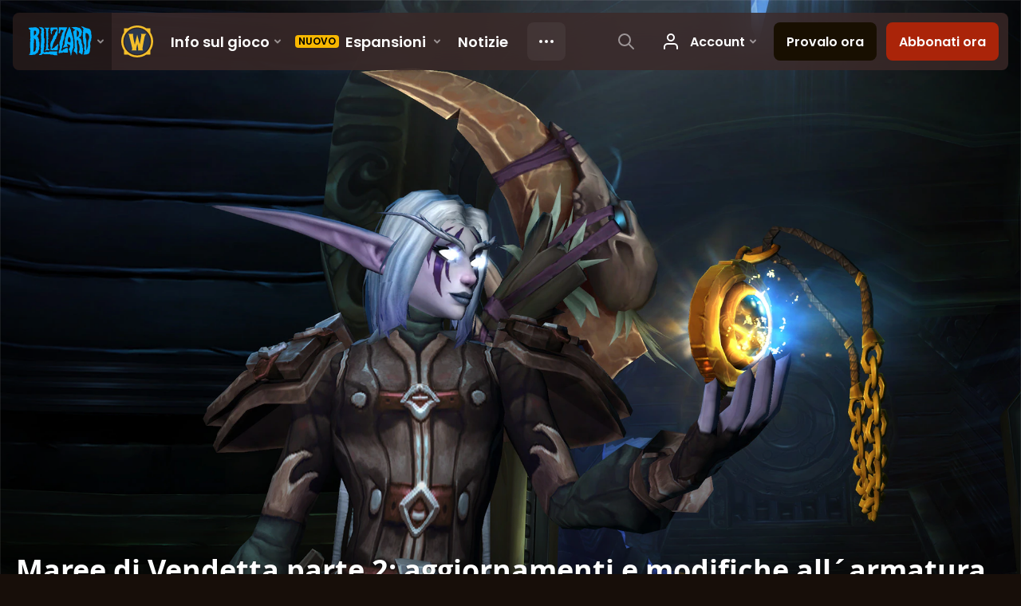

--- FILE ---
content_type: text/html; charset=utf-8
request_url: https://worldofwarcraft.blizzard.com/it-it/news/22864558/tides-of-vengeance-part-2-azerite-armor-updates-changes?utm_source=desktopweb-news&utm_campaign=web-eu-desktopwebnews&utm_medium=internal&utm_content=22864559
body_size: 7890
content:
<!DOCTYPE html><html lang="it-IT"><head><script type="text/javascript" src="https://assets-bwa.worldofwarcraft.blizzard.com/base-web-components.bf0fd440f284ec48152a.js"></script><title>Maree di Vendetta parte 2: aggiornamenti e modifiche all´armatura d´Azerite</title><script>var optimizelyEnabled = false;
try {
  optimizelyEnabled = JSON.parse('true');
} catch (err) {
  console.log(err);
}
</script><script>var optimizelyLoaded = (function () {
  var OPTIMIZELY_AGENT_LOADED_EVENT = 'OptimizelyWebLoaded';
  var OPTIMIZELY_FULLSTACK_DATAFILE_LOADED_EVENT = 'OptimizelyFullstackDataFileLoaded';

  function initOptimizely() {
    var agentScript = document.createElement('script');
    agentScript.src = 'https://cdn.optimizely.com/js/8521175242.js';
    agentScript.onload = function () {
      optimizelyLoaded = true;
      trigger(OPTIMIZELY_AGENT_LOADED_EVENT);
    };
    document.head.appendChild(agentScript);

    var optimizelySdkKey = '';
    var optimizelySdkEnabled = false;
    try {
      optimizelySdkEnabled = JSON.parse('true');
    } catch (err) {
      console.log(err);
    }
    if (optimizelySdkKey && optimizelySdkEnabled) {
      var dataFileScript = document.createElement('script');
      dataFileScript.src = 'https://cdn.optimizely.com/datafiles/' + optimizelySdkKey + '.json/tag.js';
      dataFileScript.onload = function () {
        trigger(OPTIMIZELY_FULLSTACK_DATAFILE_LOADED_EVENT);
      };
      document.head.appendChild(dataFileScript);
    }
  }

  var optimizelyLoaded = false;
  var COOKIE_CONSENT_EVENT = 'CookieConsentChange';
  var cookieConsentChangeEventListener = window.addEventListener(COOKIE_CONSENT_EVENT, function () {
    if (BlzCookieConsent.isPerformanceStorageAllowed()) {
      initOptimizely();
    }
    window.removeEventListener(COOKIE_CONSENT_EVENT, cookieConsentChangeEventListener);
  });

  return function () {
    return optimizelyLoaded;
  };
})();</script><meta name="viewport" content="width=device-width, initial-scale=1, maximum-scale=1, user-scalable=no"><meta http-equiv="X-UA-Compatible" content="IE=edge"><meta name="referrer" content="no-referrer-when-downgrade"><meta name="description" content="Con l'arrivo della seconda parte dei contenuti di Maree di Vendetta e l'inizio della Stagione 2 il 23 gennaio, verranno implementate alcune modifiche all'armatura d'Azerite."/><meta property="fb:app_id" content="175314325675"/><meta property="og:site_name" content="World of Warcraft"/><meta property="og:title" content="Maree di Vendetta parte 2: aggiornamenti e modifiche all´armatura d´Azerite - WoW"/><meta property="og:image" content="https://bnetcmsus-a.akamaihd.net/cms/blog_header/g3/G3YBQ8ERME3E1547573037794.jpg"/><meta property="og:description" content="Con l'arrivo della seconda parte dei contenuti di Maree di Vendetta e l'inizio della Stagione 2 il 23 gennaio, verranno implementate alcune modifiche all'armatura d'Azerite."/><meta property="og:url" content="https://worldofwarcraft.blizzard.com/it-it/news/22864558/tides-of-vengeance-part-2-azerite-armor-updates-changes?utm_source=desktopweb-news&amp;utm_campaign=web-eu-desktopwebnews&amp;utm_medium=internal&amp;utm_content=22864559"/><meta name="twitter:card" content="summary_large_image"/><meta name="twitter:site" content="@warcraft"/><link rel="icon" type="image/x-icon" href="https://assets-bwa.worldofwarcraft.blizzard.com/static/wow-icon-32x32.1a38d7c1c3d8df560d53f5c2ad5442c0401edf83.png"><script>var dataLayer = dataLayer || [];
dataLayer.push({"blog":{"author":"Blizzard Entertainment","id":22864558,"publishDate":"2019-01-17","title":"Maree di Vendetta parte 2: aggiornamenti e modifiche all´armatura d´Azerite"}});
</script><script>(function (w, d, s, l, i) {
  w[l] = w[l] || [];
  w[l].push({ 'gtm.start': new Date().getTime(), event: 'gtm.js' });
  var f = d.getElementsByTagName(s)[0],
    j = d.createElement(s),
    dl = l != 'dataLayer' ? '&l=' + l : '';
  j.async = true;
  j.src = 'https://www.googletagmanager.com/gtm.js?id=' + i + dl;
  f.parentNode.insertBefore(j, f);
})(window, document, 'script', 'dataLayer', 'GTM-TVHPB9J');
</script><link rel="stylesheet" type="text/css" media="screen" href="https://assets-bwa.worldofwarcraft.blizzard.com/css/index.5fb341f96f711dd4ade2aee0e1c3769e630f5849.css"><script>window.__WOW_UI_PUBLIC_PATH__ = 'https://assets-bwa.worldofwarcraft.blizzard.com/';</script><script src="https://assets-bwa.worldofwarcraft.blizzard.com/core.de93880c4434234a2e93.js"></script><script id="init">//- defined in _pollyfills.js
window.trigger('init');</script><link href="https://assets-bwa.worldofwarcraft.blizzard.com/core.e5e90c2dd4d0ebe24c3c.css" rel="stylesheet" type="text/css"/><link href="https://assets-bwa.worldofwarcraft.blizzard.com/static/izimodal.df3420266654fd7974759048907176f23513e765.css" rel="stylesheet"><link href="https://assets-bwa.worldofwarcraft.blizzard.com/static/simplebar.9d79d89318973e13b0ce47c1c4de660bcf0f049f.css" rel="stylesheet"><link href="https://assets-bwa.worldofwarcraft.blizzard.com/632.f0f468c15a4ec2734728.css" rel="stylesheet" type="text/css"/><link href="https://assets-bwa.worldofwarcraft.blizzard.com/news.f00b6566f4085ceba770.css" rel="stylesheet" type="text/css"/><link href="/opensearch/opensearch.xml" title="Search World of Warcraft" rel="search" type="application/opensearchdescription+xml"><link rel="canonical" href="http://worldofwarcraft.blizzard.com/news/22864558/maree-di-vendetta-parte-2-aggiornamenti-e-modifiche-all´armatura-d´azerite"><link rel="alternate" href="http://worldofwarcraft.blizzard.com/en-us/news/22864558" hreflang="en-us"><link rel="alternate" href="http://worldofwarcraft.blizzard.com/en-gb/news/22864558" hreflang="en-gb"><link rel="alternate" href="http://worldofwarcraft.blizzard.com/de-de/news/22864558" hreflang="de-de"><link rel="alternate" href="http://worldofwarcraft.blizzard.com/es-es/news/22864558" hreflang="es-es"><link rel="alternate" href="http://worldofwarcraft.blizzard.com/es-mx/news/22864558" hreflang="es-mx"><link rel="alternate" href="http://worldofwarcraft.blizzard.com/fr-fr/news/22864558" hreflang="fr-fr"><link rel="alternate" href="http://worldofwarcraft.blizzard.com/ja-jp/news/22864558" hreflang="ja-jp"><link rel="alternate" href="http://worldofwarcraft.blizzard.com/it-it/news/22864558" hreflang="it-it"><link rel="alternate" href="http://worldofwarcraft.blizzard.com/pl-pl/news/22864558" hreflang="pl-pl"><link rel="alternate" href="http://worldofwarcraft.blizzard.com/pt-br/news/22864558" hreflang="pt-br"><link rel="alternate" href="http://worldofwarcraft.blizzard.com/ru-ru/news/22864558" hreflang="ru-ru"><link rel="alternate" href="http://worldofwarcraft.blizzard.com/th-th/news/22864558" hreflang="th-th"><link rel="alternate" href="http://worldofwarcraft.blizzard.com/ko-kr/news/22864558" hreflang="ko-kr"><link rel="alternate" href="http://worldofwarcraft.blizzard.com/zh-cn/news/22864558" hreflang="zh-cn"><link rel="alternate" href="http://worldofwarcraft.blizzard.com/zh-tw/news/22864558" hreflang="zh-tw"><script type="application/ld+json">{"@context":"http://schema.org","@type":"NewsArticle","mainEntityOfPage":{"@type":"WebPage","@id":"http://worldofwarcraft.blizzard.com/news/22864558/maree-di-vendetta-parte-2-aggiornamenti-e-modifiche-all´armatura-d´azerite"},"headline":"Maree di Vendetta parte 2: aggiornamenti e modifiche all´armatura d´Azerite","image":["https://bnetcmsus-a.akamaihd.net/cms/blog_thumbnail/mn/MN23KZ5RIOZ61547573018592.jpg"],"datePublished":"2019-01-17T16:00:00+00:00","dateModified":"2019-01-17T16:12:42+00:00","author":{"@type":"Organization","name":"Blizzard Entertainment"},"publisher":{"@type":"Organization","name":"Blizzard Entertainment","logo":{"@type":"ImageObject","width":136,"url":"https://bnetcmsus-a.akamaihd.net/cms/template_resource/vv/VVJVJIDMCPSU1513896602867.png"},"url":"https://blizzard.com"},"description":"Con l'arrivo della seconda parte dei contenuti di Maree di Vendetta e l'inizio della Stagione 2 il 23 gennaio, verranno implementate alcune modifiche all'armatura d'Azerite."}</script></head><body class="it-it"><header class="sitenav"><blz-nav class="SiteNav" hidden="hidden" user-endpoint="/navbar/authenticate" content="wow-site" search-url="/search?q={value}"><script src="https://navbar.blizzard.com/static/v1/nav.js" async="async"></script></blz-nav></header><noscript><iframe src="https://www.googletagmanager.com/ns.html?id=GTM-TVHPB9J" height="0" width="0" style="display: none; visibility: hidden"></iframe></noscript><script>!(function (i, d, e, n) {
  (i[e] = i[e] || {}),
    i[e][n] ||
      (i[e][n] = function (i, e, n) {
        if (void 0 !== i) {
          (e = void 0 === e ? 0 : e), (n = void 0 === n ? 0 : n);
          var a = d.createElement('iframe');
          (a.width = e), (a.height = n), (a.hidden = !0), (a.src = i), d.body.appendChild(a);
        }
      });
})(window, document, 'analytics', 'appendFrame');</script><script>var dataLayer = dataLayer || [];
dataLayer.push({"locale":"it-IT","serverRegion":"us","region":"us","localeRegion":"eu","project":"wow","authenticated":"0","platform":"web"});
</script><div class="body"><div class="page"><main id="main" role="main"><article><header><div class="Pane Pane--underSiteNav Pane--fadeBottom bordered" data-url="//bnetcmsus-a.akamaihd.net/cms/blog_header/g3/G3YBQ8ERME3E1547573037794.jpg"><div class="Pane-bg" style="background-color:#000000;background-image:url(&quot;//bnetcmsus-a.akamaihd.net/cms/blog_header/g3/G3YBQ8ERME3E1547573037794.jpg&quot;);"><div class="Pane-overlay"></div></div><div class="Pane-content"><div class="space-huge"></div><div class="space-large" media-large="!space-large"></div><div media-medium="space-medium" media-large="!space-medium space-huge"></div><div media-wide="space-huge"></div><div media-wide="space-huge"></div><div media-huge="space-huge"></div><div media-huge="space-huge"></div><div class="contain-max"><h1 class="margin-none font-title-large-onDark">Maree di Vendetta parte 2: aggiornamenti e modifiche all´armatura d´Azerite</h1><div class="space-small"></div><div class="List"><div class="font-bliz-light-small-beige" media-medium="List-item gutter-tiny"><div class="Content">di <a href="/search/blog?a=Blizzard%20Entertainment">Blizzard Entertainment</a> il <span class="LocalizedDateMount" data-props='{"format":"LL","iso8601":"2019-01-17T16:00:00.000Z"}'>January 17th</span> alle <span class="LocalizedDateMount" data-props='{"format":"LT z","iso8601":"2019-01-17T16:00:00.000Z"}'>4:00pm</span></div></div><div class="List-item gutter-tiny"></div></div><div class="space-medium" media-large="space-large"></div></div></div></div></header><div class="Pane Pane--dirtDark"><div class="Pane-bg"><div class="Pane-overlay"></div></div><div class="Pane-content"><div class="space-medium" media-large="space-large"></div><div class="contain-wide"><div class="flex flex-items-center margin-bottom-normal"><div class="SocialButtons font-none"><div class="SocialButtons-button"><a class="SocialButtons-link font-size-xSmall SocialButtons-link--facebook" href="javascript:void(0);" data-url="https://www.facebook.com/sharer/sharer.php?u=https%3A%2F%2Fworldofwarcraft.blizzard.com%2Fit-it%2Fnews%2F22864558%2Ftides-of-vengeance-part-2-azerite-armor-updates-changes%3Futm_source%3Ddesktopweb-news%26utm_campaign%3Dweb-eu-desktopwebnews%26utm_medium%3Dinternal%26utm_content%3D22864559" data-popup-height="450" data-popup-width="550" data-analytics="sns-share" data-analytics-placement="News - facebook"><span class="Icon Icon--social-facebook-white SocialButtons-icon SocialButtons-icon--facebook"><img class="Icon-svg" src="https://assets-bwa.worldofwarcraft.blizzard.com/images/social-facebook-white.f68561886322327848a09343bf755edde2b557df.svg"/></span><span>Condividi</span></a></div><div class="SocialButtons-button"><a class="SocialButtons-link font-size-xSmall SocialButtons-link--twitter" href="javascript:void(0);" data-url="https://twitter.com/intent/tweet?text=Maree%20di%20Vendetta%20parte%202%3A%20aggiornamenti%20e%20modifiche%20all%C2%B4armatura%20d%C2%B4Azerite&amp;url=https%3A%2F%2Fworldofwarcraft.blizzard.com%2Fit-it%2Fnews%2F22864558%2Ftides-of-vengeance-part-2-azerite-armor-updates-changes%3Futm_source%3Ddesktopweb-news%26utm_campaign%3Dweb-eu-desktopwebnews%26utm_medium%3Dinternal%26utm_content%3D22864559&amp;hashtags=Warcraft" data-popup-height="450" data-popup-width="550" data-analytics="sns-share" data-analytics-placement="News - twitter"><span class="Icon Icon--social-twitter-white SocialButtons-icon SocialButtons-icon--twitter"><img class="Icon-svg" src="https://assets-bwa.worldofwarcraft.blizzard.com/images/social-twitter-white.06e67f4c8c6b85c88da5014c935292615ce6b3ec.svg"/></span><span>Tweet</span></a></div></div></div><div id="blog"><div class="Blog margin-bottom-medium"><div class="detail"><p>Sin dal lancio di Battle for Azeroth, i giocatori hanno potenziato il proprio <a href="https://worldofwarcraft.com/it-it/news/22010728">Cuore di Azeroth </a>e collezionato armatura d'Azerite per equipaggiarsi al meglio per le future battaglie. Da allora, abbiamo apportato diversi cambiamenti al sistema e ce ne saranno altri in arrivo con la seconda parte di Maree di Vendetta il 23 gennaio. Quest'oggi vorremmo entrare nel dettaglio di queste modifiche.</p>

<p>Con l'inizio della Stagione 2 di Battle for Azeroth, introdurremo nuovi, epici pezzi d'Azerite che potrai ottenere in tanti modi diversi: dalla Stagione 2 PvP, dall'incursione Battaglia di Dazar'alor, dalle missioni emissario e dal mercante delle Chiavi del Potere, il Taumaturgo Vashreen, a Zuldazar e Boralus. Questi nuovi oggetti avranno un quinto anello con nuove opzioni per le abilità d'Azerite, che si sbloccherà al raggiungimento del livello 15 del Cuore di Azeroth.</p>

<p>Questo nuovo anello esterno fornisce due scelte di abilità per ogni specializzazione, dando ai giocatori l'opportunità di trovare oggetti con le abilità che cercano e di creare nuove e interessanti combinazioni che prima non erano possibili. Con questo anello aggiuntivo, questi oggetti avranno un impatto maggiore sulla potenza generale del personaggio.</p>

<aside class="center-block">
<div class="image"><img class="no-border no-shadow" src="https://bnetcmsus-a.akamaihd.net/cms/connect_thumbnail/kw/KWQLAB9Q7TER1547573977941.png" /></div>
</aside>

<dl class="dl-horizontal">
	<dt>Anello Esterno:</dt>
	<dd>Le abilità del nuovo anello esterno forniscono due nuove opzioni per le abilità d'Azerite per ognuna delle specializzazioni del tuo personaggio.</dd>
</dl>

<p style="text-align: justify;"><strong>Esempio:</strong><br />
Momento di Quiete (Disciplina)<br />
(Passivo)<br />
Soppressione del Dolore applica Espiazione sul bersaglio e lo cura istantaneamente di 15.313.</p>

<dl class="dl-horizontal">
	<dt>Secondo anello:</dt>
	<dd>Le abilità che troverai nel secondo anello a partire dall'esterno saranno spesso influenzate da dove hai raccolto il pezzo di armatura trovato. Queste abilità possono anche essere associate a specifiche specializzazioni di classe.</dd>
</dl>

<p style="text-align: justify;"><strong>Esempio:</strong><br />
Potere della Seduzione<br />
(Passivo)<br />
Gli incantesimi e le abilità hanno una probabilità di evocare una Visione Spettrale di Bwonsamdi nelle vicinanze, che ti richiama verso di essa. Se ci si avvicina, si ottiene un aumento di 57 a tutte le statistiche per 5 minuti. Si accumula fino a 5 volte. Se non si risponde alla sua chiamata, gli accumuli diminuiscono di 1.</p>

<dl class="dl-horizontal">
	<dt>Terzo anello:</dt>
	<dd>Queste abilità in genere potenziano l'efficienza del tuo ruolo: aumentano i danni per gli assaltatori, aumentano la mitigazione dei danni per i difensori e aumentano le cure fornite per i guaritori.</dd>
</dl>

<p style="text-align: justify;"><strong>Esempio:</strong><br />
Brivido Corroborante<br />
(Passivo)<br />
Le cure hanno una probabilità di applicare Brivido Corroborante. Curare un bersaglio con Brivido Corroborante fornisce 2.574 cure aggiuntive, poi l'effetto si sposta su un alleato vicino (fino a un massimo di 6 volte).</p>

<dl class="dl-horizontal">
	<dt>Quarto anello:</dt>
	<dd>Queste abilità sono di tipo difensivo o con funzioni di utilità specifiche per la tua classe.</dd>
</dl>

<p style="text-align: justify;"><strong>Esempio:</strong><br />
Velocità Vampirica<br />
(Passivo)<br />
Quando un nemico ferito da te muore, ti cura di 6.361 e aumenta la tua velocità di movimento di 93 per 6 secondi.</p>

<dl class="dl-horizontal">
	<dt>Quinto Anello:</dt>
	<dd>Potenziamento d'Azerite è l'abilità che si trova al centro e aumenta di 5 il livello oggetto del pezzo d'armatura relativo.</dd>
</dl>

<hr />
<h3><strong>Nuove abilità da scoprire</strong></h3>

<p>Troverai anche delle nuove abilità legate a dei luoghi specifici il cui potere <u>aumenterà in base al livello oggetti</u>, e saranno disponibili nei pezzi d'equipaggiamento dell'incursione Battaglia di Dazar'alor. Ecco alcuni esempi:</p>

<p style="margin-left:.5in;"><strong>Anime Vincolate:</strong> gli incantesimi e le abilità hanno una probabilità di attivare un Legame dell'Anima per 15 secondi. Quando l'effetto si attiva, ogni 5 secondi cura te e l'alleato più vicino di 3.456 e fornisce 141 indice di celerità per 5 secondi.</p>

<p style="margin-left:.5in;"><strong>Potere della Seduzione:</strong> gli incantesimi e le abilità hanno una probabilità di evocare una Visione Spettrale di Bwonsamdi nelle vicinanze, che ti richiama verso di essa. Se ci si avvicina, si ottiene un aumento di 26 a tutte le statistiche per 5 minuti. Si accumula fino a 5 volte. Se non si risponde alla sua chiamata, gli accumuli diminuiscono di 1.</p>

<p style="margin-left:.5in;"><strong>Patto Infido: </strong>aumenta l'attributo primario di 151 finché si ha almeno il 50% di salute. Aumenta del 15% i danni subiti quando ci si trova al di sotto del 20% di salute.</p>

<hr />
<h3><strong>Conoscenza Artefatto</strong></h3>

<p>Con l'inizio della Stagione 2, aggiungeremo altri 10 gradi di Conoscenza Artefatto nel periodo che va dal 22 gennaio fino a marzo. Ogni grado di Conoscenza Artefatto aumenterà la velocità con cui il Cuore di Azeroth salirà di livello.</p>

<hr />
<h3><strong>Maree di Vendetta - Riassunto: aggiunte e cambiamenti alle abilità d'Azerite</strong></h3>

<p>Con la pubblicazione di Maree di Vendetta l'11 dicembre, abbiamo sostituito molte delle abilità d'Azerite di cui non eravamo entusiasti e abbiamo continuato a insistere su vari elementi di questo sistema che garantiscono varietà e flessibilità nelle scelte dei giocatori per il proprio equipaggiamento.</p>

<h4><strong>Nuove abilità nel Fronte di Guerra di Rivafosca</strong></h4>

<p>È un buon momento per tenere d'occhio il Fronte di Guerra di Rivafosca. Abbiamo aggiunto nuove abilità per le armature d'Azerite, eccone alcune:</p>

<p style="margin-left:.5in;"><strong>Baluardo degli Antichi</strong>: stare fermi fornisce l'effetto Radici Profonde, aumentando l'indice di versatilità di 179. Muoversi fornisce l'effetto Sradicato, rigenerando 259 salute ogni secondo.</p>

<p style="margin-left:.5in;"><strong>Misture dello Speziale</strong>: le abilità d'attacco hanno una probabilità di infliggere 1.262 danni da piaga in 6 secondi e le abilità di cura hanno una probabilità di rigenerare 2.415 salute in 6 secondi. Questi effetti possono aumentare di massimo il 100%, in base alla salute che manca al bersaglio.</p>

<p style="margin-left:.5in;"><strong>Fame Eterna: </strong>aumenta l'indice di versatilità di 179. Avvicinarsi al cadavere di un nemico ne consuma l'essenza, rigenerando 1.815 salute.</p>

<p style="margin-left:.5in;"><strong>Ombra di Elune:</strong> gli incantesimi e le abilità hanno una probabilità di aumentare l'indice di celerità di 465 per 15 secondi. Di notte, aumenta anche la velocità di movimento del 10% per tutta la durata dell'effetto.</p>

<h4><strong>Aumento di livello del Cuore di Azeroth e sistema di equipaggiamento</strong></h4>

<p>Raggiungere la reputazione Amichevole, Onorato o Riverito con la fazione dei Campioni di Azeroth ora sblocca delle missioni per potenziare il Cuore di Azeroth di tutti i personaggi del tuo account.</p>

<p>Il tempo necessario per la diminuzione del costo per cambiare le abilità d'Azerite è stato diminuito da 72 a 24 ore.</p>

<p>Abbiamo aggiunto nuovi modi con cui i giocatori possono partecipare alle spedizioni mitiche con Chiavi del Potere per ottenere Armature d'Azerite. Sarà possibile raccogliere una nuova valuta, il Residuo Titanico, che può essere usata per acquistare oggetti specifici presso il Taumaturgo Vashreen, situato a Zuldazar o a Boralus. Leggi di più nel <a href="https://eu.battle.net/forums/it/wow/topic/17624562820" target="_blank">post sul forum</a>.</p>

<hr />
<p>La Stagione 2 e la Battaglia di Dazar'alor sono dietro l'angolo. Sei pronto alle sfide che ti attendono?</p>
</div></div></div><div class="space-medium"></div><div class="space-normal"></div></div></div></div></article></main><div class="Divider"></div><blz-social-section><blz-image slot="background" src="https://blz-contentstack-images.akamaized.net/v3/assets/blt3452e3b114fab0cd/bltc84f261fbf1df38b/66a95ecef86a4a0858e0ff5b/Pane-dirtLight.jpg"></blz-image><h2 slot="header">Segui Warcraft</h2><blz-icon-group variant="large" slot="icons"><a href="https://www.facebook.com/WorldofWarcraft.it" target="_blank"><blz-icon icon="facebook"></blz-icon></a><a href="https://x.com/warcraft" target="_blank"><blz-icon icon="twitter"></blz-icon></a><a href="https://www.youtube.com/WorldofWarcraftIT" target="_blank"><blz-icon icon="youtube"></blz-icon></a><a href="https://www.reddit.com/r/wow" target="_blank"><blz-icon icon="reddit"></blz-icon></a><a href="https://www.instagram.com/warcraft" target="_blank"><blz-icon icon="instagram"></blz-icon></a></blz-icon-group></blz-social-section><div class="Pane z-index-above" data-lazyload-modifier="Pane--dirtDark"><div class="Pane-bg"><div class="Pane-overlay"></div></div><div class="Pane-content"><blz-nav-footer legal-title-id="5730135" legal-subtitle-id="15" supported-locales='["en-us","en-gb","de-de","es-es","es-mx","fr-fr","it-it","pt-br","ru-ru","ko-kr","zh-tw"]' cookies-url="https://www.blizzard.com/cookies"><script src="https://navbar.blizzard.com/static/v1/footer.js" async="async"></script></blz-nav-footer></div></div></div></div><div class="Photoswipe pswp Photoswipe--modal Photoswipe--wow" name="modal" tabindex="-1" role="dialog" aria-hidden="true"><div class="pswp__bg"></div><div class="pswp__scroll-wrap"><div class="pswp__container"><div class="pswp__item"></div><div class="pswp__item"></div><div class="pswp__item"></div></div><div class="pswp__ui pswp__ui--hidden"><div class="pswp__top-bar Photoswipe-top"><div class="pswp__counter"></div><button class="pswp__button pswp__button--close" title="Chiudi (Esc)"></button><button class="pswp__button pswp__button--share" title="Condividi"></button><button class="pswp__button pswp__button--fs" title="Schermo intero"></button><button class="pswp__button pswp__button--zoom" title="Aumenta/Riduci visuale"></button><div class="pswp__preloader"><div class="pswp__preloader__icn"><div class="pswp__preloader__cut"><div class="pswp__preloader__donut"></div></div></div></div></div><div class="pswp__share-modal pswp__share-modal--hidden pswp__single-tap"><div class="pswp__share-tooltip"></div></div><div class="pswp__caption"><div class="pswp__caption__center"></div></div><button class="pswp__button pswp__button--arrow--left" title="Precedente (freccia sinistra)"></button><button class="pswp__button pswp__button--arrow--right" title="Successivo (freccia destra)"></button><div class="Photoswipe-prev" title="Precedente (freccia sinistra)"><span class="Icon Icon--prev"></span></div><div class="Photoswipe-next" title="Successivo (freccia destra)"><span class="Icon Icon--next"></span></div></div></div></div><div class="Photoswipe pswp Photoswipe--lightbox Photoswipe--wow" name="lightbox" tabindex="-1" role="dialog" aria-hidden="true"><div class="pswp__bg"></div><div class="pswp__scroll-wrap"><div class="pswp__container"><div class="pswp__item"></div><div class="pswp__item"></div><div class="pswp__item"></div></div><div class="pswp__ui pswp__ui--hidden"><div class="pswp__top-bar Photoswipe-top"><div class="pswp__counter"></div><button class="pswp__button pswp__button--close" title="Chiudi (Esc)"></button><button class="pswp__button pswp__button--share" title="Condividi"></button><button class="pswp__button pswp__button--fs" title="Schermo intero"></button><button class="pswp__button pswp__button--zoom" title="Aumenta/Riduci visuale"></button><div class="pswp__preloader"><div class="pswp__preloader__icn"><div class="pswp__preloader__cut"><div class="pswp__preloader__donut"></div></div></div></div></div><div class="pswp__share-modal pswp__share-modal--hidden pswp__single-tap"><div class="pswp__share-tooltip"></div></div><div class="pswp__caption"><div class="pswp__caption__center"></div></div><button class="pswp__button pswp__button--arrow--left" title="Precedente (freccia sinistra)"></button><button class="pswp__button pswp__button--arrow--right" title="Successivo (freccia destra)"></button><div class="Photoswipe-prev" title="Precedente (freccia sinistra)"><span class="Icon Icon--prev"></span></div><div class="Photoswipe-next" title="Successivo (freccia destra)"><span class="Icon Icon--next"></span></div></div></div></div><script src="https://assets-bwa.worldofwarcraft.blizzard.com/runtime.ab2983a8c8be45143cc9.js"></script><script src="https://assets-bwa.worldofwarcraft.blizzard.com/responsive-blogs.183199abe90c9c4e1c7f.js"></script><script src="https://assets-bwa.worldofwarcraft.blizzard.com/vendor.a061c3c4fab7fbd8544a.js"></script><script src="https://assets-bwa.worldofwarcraft.blizzard.com/632.70d340201ba1db8189d1.js"></script><script src="https://assets-bwa.worldofwarcraft.blizzard.com/news.6921359b8f0fba1bd4ad.js"></script><script id="model">model = {};</script><script id="settings">settings = {"x-powered-by":false,"etag":"weak","env":"production","query parser":"extended","subdomain offset":2,"trust proxy":true,"views":"/usr/src/app/templates","jsonp callback name":"callback","view cache":true,"view engine":"pug"};</script></body></html>

--- FILE ---
content_type: image/svg+xml
request_url: https://assets-bwa.worldofwarcraft.blizzard.com/images/social-twitter-white.06e67f4c8c6b85c88da5014c935292615ce6b3ec.svg
body_size: 151
content:
<svg viewBox="0 0 48 48" xmlns="http://www.w3.org/2000/svg" id="social-twitter">
    <path fill="#FFFFFF" d="M27.4106 21.2453L40.8034 6H37.6308L25.9969 19.2346L16.7119 6H6L20.0439 26.0149L6 42H9.17256L21.4503 28.0208L31.2582 42H41.97M10.3176 8.34285H15.1915L37.6284 39.7723H32.7533"/>
</svg>


--- FILE ---
content_type: application/javascript
request_url: https://assets-bwa.worldofwarcraft.blizzard.com/localized-date-mount.9c1d7656e381dd57d2ee.js
body_size: 3358
content:
"use strict";(self.webpackChunk=self.webpackChunk||[]).push([[787],{63094:(e,r,t)=>{t.d(r,{J:()=>s});const n="en-US",o=["en-US","en-GB","de-DE","es-ES","es-MX","fr-FR","it-IT","ko-KR","pt-BR","ru-RU","zh-CN","zh-TW"];function s(){let e;const r=document.querySelector("html");return r&&r.attr&&(e=r.attr("lang"),o.includes(e)||(e=n)),e||(e=n),e}},66506:(e,r,t)=>{t.d(r,{A:()=>l,C:()=>s});var n=t(63696);const o=(e,r={})=>e?"function"==typeof e?e({...r}):n.Children.count(e)>1?n.Children.map(e,(e=>e&&n.cloneElement(e,{...r}))):n.cloneElement(e,{...r}):null,s=({children:e,...r})=>o(e,r);s.displayName="RenderChildrenUtility";const l=o},43141:(e,r,t)=>{t.d(r,{A:()=>i});const n=window.newrelic,o=["ProfileNoGearError","ProfileNoSpecsError"],s=e=>!!o.includes(e.name);void 0!==n&&n.setErrorHandler(s);const l=e=>{void 0!==n&&n.noticeError(e)},i={noticeError:e=>{l(e)}}},72697:(e,r,t)=>{t.d(r,{A:()=>f});var n=t(63696),o=t(62688),s=t.n(o),l=t(94279),i=t(33292),a=t(99963),c=(t(2103),t(76601),t(43350),t(27390),t(37891),t(29198),t(33315),t(61584),t(27244),t(88588),t(18339)),u=t.n(c);const m=({iso8601:e,format:r,locale:t,epochTimeMilli:o,relative:s,className:l})=>{null!=e?o=new Date(e).getTime():void 0===o&&(o=0);const i=u().tz.guess(),a=u()(o).locale(t);a.tz(i);let c=null;c=s?a.fromNow():a.format(r);const m={className:l,dateTime:u()(o/1e3,"X").tz(i).format()};return n.createElement("time",m,c)};m.propTypes={moment:s().func,epochTimeMilli:s().number,iso8601:s().string,locale:s().string,format:s().oneOf(a.A),relative:s().bool,className:s().string},m.defaultProps={format:"L LT z",relative:!1};const p=m,d=()=>{const e="#202020",r={backgroundColor:e,backgroundImage:`linear-gradient(90deg, ${e}, #444, ${e})`};return n.createElement(l.Ay,{className:"LocalizedDate--skeleton",width:100,height:10,style:r})},h=({iso8601:e,format:r,locale:t="en-US",epochTimeMilli:o,relative:s,className:l})=>(null!=e?o=new Date(e).getTime():void 0===o&&(o=0),n.createElement(p,{iso8601:e,format:r,locale:t,epochTimeMilli:o,relative:s,className:l}));h.propTypes={epochTimeMilli:s().number,iso8601:s().string,locale:s().oneOf(["en-US","en-GB","de-DE","es-ES","es-MX","fr-FR","it-IT","ko-KR","pt-BR","ru-RU","zh-CN","zh-TW"]),format:s().oneOf(a.A),relative:s().bool,className:s().string};const f=(0,i.A)(h,{render:()=>n.createElement(d,null)})},99963:(e,r,t)=>{t.d(r,{A:()=>n});const n=["LT","LTS","L","l","LL","ll","LLL","lll","LLLL","llll","L LT z"]},62379:(e,r,t)=>{t.r(r);var n=t(63696),o=t(78399),s=t(88544),l=t(72697);s.A.init(".LocalizedDateMount",(e=>{const r=e.format;let t=null;e.epochTimeMilli&&(t=Number.parseInt(e.epochTimeMilli));let s=null;e.iso8601&&(s=e.iso8601);let i=null;e.locale&&([i]=e.locale.split("-"));let a=e.relative;a&&(a=!0);let c=e.showTimezone;c&&(c=!0);const u={format:r,locale:i,iso8601:s,epochTimeMilli:t,relative:a};return n.createElement(o.A,null,n.createElement(l.A,u))}))},45157:(e,r,t)=>{t.d(r,{dy:()=>d,KS:()=>p,zb:()=>f,r8:()=>v});var n=t(63696),o=t(53568),s=t.n(o),l=t(91264),i=t(52298),a=t(49909),c=t.n(a);const u=new class{constructor(){this.paramRegex=/\{([-\w\.]+)\}/g}msg(e,r,t){let n=this.find(e,r);if(void 0===n&&(n="",console.warn(new Error(`Failed to lookup loc value for "${r}".`))),"string"!=typeof n)throw new Error(`Tried to retrieve ${r} as a String, however ${r} is a ${typeof n}.`);return n&&t&&(n=this.replaceArgsInString(n,t)),n||null}replaceArgsInString(e,r){return e.replace(this.paramRegex,((e,t)=>{const n=r[t];return null==n||"boolean"==typeof n?"":this.escape(n)}))}find(e,r){const t=e[r];if(void 0!==t)return t;let n={...e};const o=r.split(".");for(;o.length&&void 0!==n;)n=n[o.shift()];return n}escape(e){const r=String(e),t=l.A.sanitize(r,{ALLOWED_TAGS:[]});return t===r?e:t}getGetNamespaceFromKey(e,r){if(!r)throw new Error(`Expected key to be string but received ${typeof r}.`);const t=Object.keys(e),[n]=r.split(".");let o=t.find((e=>e===n));if(!o){o={};const e=new Error(`Failed to lookup strings for namespace derived from key ${r}.`);e.knownNamespaces=t,console.warn(e)}return o}transformKey(e,r){if(!e)return r;let t=r.replace(e,"");return"."===t.charAt(0)&&(t=t.substring(1)),t}normalizeMsgArgs(e){let r={};return Array.isArray(e)||"object"==typeof e?Array.isArray(e)?e.forEach(((e,t)=>{r[t]=e})):r=e:r={0:e},r}create(e){e||console.warn("MessageBagFactory.create() called without namespaces."),e=e||{};const r=s()(this,"msg"),t=s()(this,"transformKey"),n=c()(!0,{},e);return{msg:(e,t)=>{const o=this.normalizeMsgArgs(t),s=this.getGetNamespaceFromKey(n,e),l=n[s]||{},i=this.transformKey(s,e),a=r(l,i,o);return a||""},get:e=>{const r=this.getGetNamespaceFromKey(n,e),t=n[r]||{},o=this.transformKey(r,e);let s=t;return""!==o&&(s=(0,i.get)(t,o)),s},transformKey:e=>{const r=this.getGetNamespaceFromKey(n,e);return t(r,e)}}}},m=(0,n.createContext)({}),{Provider:p,Consumer:d}=m;function h(){return h=Object.assign?Object.assign.bind():function(e){for(var r=1;r<arguments.length;r++){var t=arguments[r];for(var n in t)({}).hasOwnProperty.call(t,n)&&(e[n]=t[n])}return e},h.apply(null,arguments)}const f=e=>{class r extends n.Component{render(){return n.createElement(d,null,(({namespaces:r})=>{r=r||{};const t=u.create(r);return n.createElement(e,h({},this.props,{locCtx:t}))}))}}return e.displayName=`connectLocConsumer(${e.displayName||e.name})`,r};function g(e,r,t){return(r=function(e){var r=function(e,r){if("object"!=typeof e||!e)return e;var t=e[Symbol.toPrimitive];if(void 0!==t){var n=t.call(e,r||"default");if("object"!=typeof n)return n;throw new TypeError("@@toPrimitive must return a primitive value.")}return("string"===r?String:Number)(e)}(e,"string");return"symbol"==typeof r?r:r+""}(r))in e?Object.defineProperty(e,r,{value:t,enumerable:!0,configurable:!0,writable:!0}):e[r]=t,e}const v=new class{constructor(){g(this,"subscribers",[]),g(this,"loc",{})}mergeLoc(e){return this.loc=c()(!0,{},this.loc,e),setTimeout((()=>{this.notifySubscribers()}),1),this.loc}notifySubscribers(){window.trigger?window.trigger("LOC_UPDATE"):console.warn("Window.trigger is not a function.")}getLoc(){return this.loc}}},97570:(e,r,t)=>{t.d(r,{Y5:()=>c,Bj:()=>l});var n=t(63696),o=t(16489);function s(){return s=Object.assign?Object.assign.bind():function(e){for(var r=1;r<arguments.length;r++){var t=arguments[r];for(var n in t)({}).hasOwnProperty.call(t,n)&&(e[n]=t[n])}return e},s.apply(null,arguments)}const l=e=>{class r extends n.Component{render(){return n.createElement(o.ZC,null,(({locale:r})=>n.createElement(e,s({},this.props,{locale:r}))))}}return r.displayName=`connectLocaleConsumer(${e.displayName||e.name})`,r};var i=t(66506);const a=(0,t(63094).J)(),c=({children:e})=>(0,n.useMemo)((()=>n.createElement(o.Kq,{value:{locale:a}},(0,i.A)(e,{locale:a}))),[e])},78399:(e,r,t)=>{t.d(r,{A:()=>m});var n=t(63696),o=t(62688),s=t.n(o),l=t(45157),i=t(97570),a=t(66506);function c(e,r,t){return(r=function(e){var r=function(e,r){if("object"!=typeof e||!e)return e;var t=e[Symbol.toPrimitive];if(void 0!==t){var n=t.call(e,r||"default");if("object"!=typeof n)return n;throw new TypeError("@@toPrimitive must return a primitive value.")}return("string"===r?String:Number)(e)}(e,"string");return"symbol"==typeof r?r:r+""}(r))in e?Object.defineProperty(e,r,{value:t,enumerable:!0,configurable:!0,writable:!0}):e[r]=t,e}class u extends n.Component{constructor(e){super(e),c(this,"state",{loc:l.r8.mergeLoc(this.props.loc),multipleLocales:this.props.multipleLocales}),c(this,"onLocUpdate",(()=>{this.setState({loc:l.r8.getLoc()})})),window&&window.addEventListener("LOC_UPDATE",this.onLocUpdate)}componentWillUnmount(){window&&window.removeEventListener("LOC_UPDATE",this.onLocUpdate)}render(){const{children:e}=this.props,{loc:r,multipleLocales:t}=this.state;return n.createElement(i.Y5,null,(({locale:o})=>{let s=r;t&&(s=s[o]);const i={locale:o,namespaces:s};return n.createElement(l.KS,{value:i},n.createElement(l.dy,null,(r=>(0,a.A)(e,{locale:o,locCtx:r}))))}))}}u.propTypes={loc:s().object,multipleLocales:s().bool},u.defaultProps={multipleLocales:!0,loc:{}};const m=u},33292:(e,r,t)=>{t.d(r,{A:()=>c});var n=t(63696),o=t(62688),s=t.n(o),l=t(43141);class i extends n.Component{constructor(e){super(e),this.state={hasError:!1,error:null}}static getDerivedStateFromError(e){return{hasError:!0,error:e}}componentDidCatch(e){console.error(e),l.A.noticeError(e)}render(){return this.state.hasError?this.props.render?this.props.render({error:this.state.error}):null:this.props.children}}i.propTypes={render:s().func};const a=i,c=(e,{render:r}={})=>{const t=t=>n.createElement(a,{render:r},n.createElement(e,t));return t.displayName=`withReportingErrorBoundary(${e.displayName||e.name})`,t}},16489:(e,r,t)=>{t.d(r,{Kq:()=>o,ZC:()=>s});const n=(0,t(63696).createContext)({}),{Provider:o,Consumer:s}=n},88544:(e,r,t)=>{t.d(r,{A:()=>u});var n=t(63696),o=t(78325),s=t(49348),l=t(59144),i=t.n(l);class a extends n.Component{constructor(e){super(e),this.state={hasError:!1}}static getDerivedStateFromError(e){return{error:e,hasError:!0}}componentDidCatch(){}render(){return this.state.hasError?null:this.props.children}}class c{constructor({elem:e,render:r}){this.elem=e,this.render=r,this.init()}static init(e,r){i()(e,(e=>{this.create(e,r)}))}static mount(e,r){this.create(e,r)}static create(e,r){return new c({elem:e,render:r})}init(){const e=JSON.parse(this.elem.data("props"));o.render(n.createElement(a,null,n.createElement(s.Kd,null,this.render(e))),this.elem)}}const u=c}}]);

--- FILE ---
content_type: image/svg+xml
request_url: https://assets-bwa.worldofwarcraft.blizzard.com/images/social-facebook-white.f68561886322327848a09343bf755edde2b557df.svg
body_size: 266
content:
<svg xmlns="http://www.w3.org/2000/svg" viewBox="0 0 64 64">
    <g xmlns="http://www.w3.org/2000/svg" id="social-facebook">
        <path fill="#FFFFFF" id="f" d="M36.702 62.826V34.635h9.462l1.417-10.987H36.702v-7.014c0-3.181.883-5.349 5.445-5.349l5.818-.003V1.456c-1.006-.134-4.46-.433-8.477-.433-8.388 0-14.131 5.12-14.131 14.523v8.102H15.87v10.987h9.487v28.191h11.345z" display="inline"/>
    </g>
</svg>
